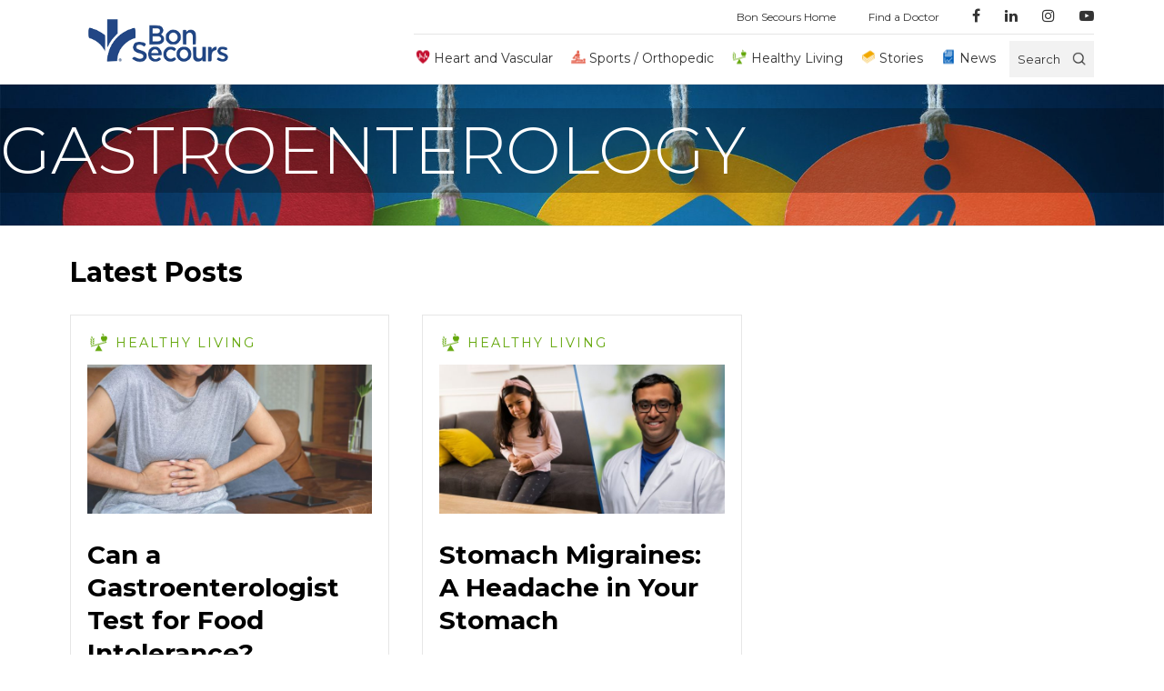

--- FILE ---
content_type: text/html; charset=UTF-8
request_url: https://blog.bonsecours.com/tag/gastroenterology/
body_size: 10047
content:

<!DOCTYPE html>
<html lang="en-US">


<head>
	<!-- Opening Head -->
<!-- Google Tag Manager -->
<script>(function(w,d,s,l,i){w[l]=w[l]||[];w[l].push({'gtm.start':
new Date().getTime(),event:'gtm.js'});var f=d.getElementsByTagName(s)[0],
j=d.createElement(s),dl=l!='dataLayer'?'&l='+l:'';j.async=true;j.src=
'https://www.googletagmanager.com/gtm.js?id='+i+dl;f.parentNode.insertBefore(j,f);
})(window,document,'script','dataLayer','GTM-WP5SX2P');</script>
<!-- End Google Tag Manager -->  <meta charset="UTF-8">
  <meta http-equiv="X-UA-Compatible" content="IE=edge">
  <meta name="viewport" content="width=device-width, initial-scale=1.0, maximum-scale=1.0, user-scalable=no">
  <title>gastroenterology Archives - Bon Secours Blog</title>
  <link rel="profile" href="http://gmpg.org/xfn/11">
  <link rel="icon" type="image/png" href="https://blog.bonsecours.com/wp-content/uploads/2019/12/favicon.png" sizes="32x32">
  <link rel="icon" type="image/png" href="https://blog.bonsecours.com/wp-content/uploads/2019/12/favicon16.png" sizes="16x16">
  <link rel="icon" type="image/x-icon" href="https://blog.bonsecours.com/wp-content/uploads/2019/11/favicon.ico">
  <link rel="preconnect" href="https://fonts.googleapis.com">
  <link rel="preconnect" href="https://fonts.gstatic.com" crossorigin>
  <link href="https://fonts.googleapis.com/css2?family=Montserrat:wght@200;300;400;500;600;700&display=swap" rel="stylesheet">

	<meta name='robots' content='noindex, follow' />
	<style>img:is([sizes="auto" i], [sizes^="auto," i]) { contain-intrinsic-size: 3000px 1500px }</style>
	
	<!-- This site is optimized with the Yoast SEO plugin v25.6 - https://yoast.com/wordpress/plugins/seo/ -->
	<meta property="og:locale" content="en_US" />
	<meta property="og:type" content="article" />
	<meta property="og:title" content="gastroenterology Archives - Bon Secours Blog" />
	<meta property="og:url" content="https://blog.bonsecours.com/tag/gastroenterology/" />
	<meta property="og:site_name" content="Bon Secours Blog" />
	<meta name="twitter:card" content="summary_large_image" />
	<meta name="twitter:site" content="@BonSecours" />
	<script type="application/ld+json" class="yoast-schema-graph">{"@context":"https://schema.org","@graph":[{"@type":"CollectionPage","@id":"https://blog.bonsecours.com/tag/gastroenterology/","url":"https://blog.bonsecours.com/tag/gastroenterology/","name":"gastroenterology Archives - Bon Secours Blog","isPartOf":{"@id":"https://blog.bonsecours.com/#website"},"primaryImageOfPage":{"@id":"https://blog.bonsecours.com/tag/gastroenterology/#primaryimage"},"image":{"@id":"https://blog.bonsecours.com/tag/gastroenterology/#primaryimage"},"thumbnailUrl":"https://blog.bonsecours.com/wp-content/uploads/2025/06/Gastroenterologist-Test-Food-Intolerance-Blog-Header.jpg","breadcrumb":{"@id":"https://blog.bonsecours.com/tag/gastroenterology/#breadcrumb"},"inLanguage":"en-US"},{"@type":"ImageObject","inLanguage":"en-US","@id":"https://blog.bonsecours.com/tag/gastroenterology/#primaryimage","url":"https://blog.bonsecours.com/wp-content/uploads/2025/06/Gastroenterologist-Test-Food-Intolerance-Blog-Header.jpg","contentUrl":"https://blog.bonsecours.com/wp-content/uploads/2025/06/Gastroenterologist-Test-Food-Intolerance-Blog-Header.jpg","width":1200,"height":628,"caption":"can a gastroenterologist test for food intolerance"},{"@type":"BreadcrumbList","@id":"https://blog.bonsecours.com/tag/gastroenterology/#breadcrumb","itemListElement":[{"@type":"ListItem","position":1,"name":"Home","item":"https://blog.bonsecours.com/"},{"@type":"ListItem","position":2,"name":"gastroenterology"}]},{"@type":"WebSite","@id":"https://blog.bonsecours.com/#website","url":"https://blog.bonsecours.com/","name":"Bon Secours Blog","description":"Bringing Good Help to Those in Need","publisher":{"@id":"https://blog.bonsecours.com/#organization"},"potentialAction":[{"@type":"SearchAction","target":{"@type":"EntryPoint","urlTemplate":"https://blog.bonsecours.com/?s={search_term_string}"},"query-input":{"@type":"PropertyValueSpecification","valueRequired":true,"valueName":"search_term_string"}}],"inLanguage":"en-US"},{"@type":"Organization","@id":"https://blog.bonsecours.com/#organization","name":"Bon Secours","url":"https://blog.bonsecours.com/","logo":{"@type":"ImageObject","inLanguage":"en-US","@id":"https://blog.bonsecours.com/#/schema/logo/image/","url":"https://blog.bonsecours.com/wp-content/uploads/2020/03/bon-secours-logo_272x97.png","contentUrl":"https://blog.bonsecours.com/wp-content/uploads/2020/03/bon-secours-logo_272x97.png","width":272,"height":97,"caption":"Bon Secours"},"image":{"@id":"https://blog.bonsecours.com/#/schema/logo/image/"},"sameAs":["https://www.facebook.com/BonSecoursHealthSystem/","https://x.com/BonSecours","https://www.linkedin.com/company/bon-secours-health-system/","https://www.youtube.com/user/BonSecoursHealth"]}]}</script>
	<!-- / Yoast SEO plugin. -->


<link rel='dns-prefetch' href='//maxcdn.bootstrapcdn.com' />
<link rel="alternate" type="application/rss+xml" title="Bon Secours Blog &raquo; gastroenterology Tag Feed" href="https://blog.bonsecours.com/tag/gastroenterology/feed/" />
<script type="text/javascript">
/* <![CDATA[ */
window._wpemojiSettings = {"baseUrl":"https:\/\/s.w.org\/images\/core\/emoji\/16.0.1\/72x72\/","ext":".png","svgUrl":"https:\/\/s.w.org\/images\/core\/emoji\/16.0.1\/svg\/","svgExt":".svg","source":{"concatemoji":"https:\/\/blog.bonsecours.com\/wp\/wp-includes\/js\/wp-emoji-release.min.js"}};
/*! This file is auto-generated */
!function(s,n){var o,i,e;function c(e){try{var t={supportTests:e,timestamp:(new Date).valueOf()};sessionStorage.setItem(o,JSON.stringify(t))}catch(e){}}function p(e,t,n){e.clearRect(0,0,e.canvas.width,e.canvas.height),e.fillText(t,0,0);var t=new Uint32Array(e.getImageData(0,0,e.canvas.width,e.canvas.height).data),a=(e.clearRect(0,0,e.canvas.width,e.canvas.height),e.fillText(n,0,0),new Uint32Array(e.getImageData(0,0,e.canvas.width,e.canvas.height).data));return t.every(function(e,t){return e===a[t]})}function u(e,t){e.clearRect(0,0,e.canvas.width,e.canvas.height),e.fillText(t,0,0);for(var n=e.getImageData(16,16,1,1),a=0;a<n.data.length;a++)if(0!==n.data[a])return!1;return!0}function f(e,t,n,a){switch(t){case"flag":return n(e,"\ud83c\udff3\ufe0f\u200d\u26a7\ufe0f","\ud83c\udff3\ufe0f\u200b\u26a7\ufe0f")?!1:!n(e,"\ud83c\udde8\ud83c\uddf6","\ud83c\udde8\u200b\ud83c\uddf6")&&!n(e,"\ud83c\udff4\udb40\udc67\udb40\udc62\udb40\udc65\udb40\udc6e\udb40\udc67\udb40\udc7f","\ud83c\udff4\u200b\udb40\udc67\u200b\udb40\udc62\u200b\udb40\udc65\u200b\udb40\udc6e\u200b\udb40\udc67\u200b\udb40\udc7f");case"emoji":return!a(e,"\ud83e\udedf")}return!1}function g(e,t,n,a){var r="undefined"!=typeof WorkerGlobalScope&&self instanceof WorkerGlobalScope?new OffscreenCanvas(300,150):s.createElement("canvas"),o=r.getContext("2d",{willReadFrequently:!0}),i=(o.textBaseline="top",o.font="600 32px Arial",{});return e.forEach(function(e){i[e]=t(o,e,n,a)}),i}function t(e){var t=s.createElement("script");t.src=e,t.defer=!0,s.head.appendChild(t)}"undefined"!=typeof Promise&&(o="wpEmojiSettingsSupports",i=["flag","emoji"],n.supports={everything:!0,everythingExceptFlag:!0},e=new Promise(function(e){s.addEventListener("DOMContentLoaded",e,{once:!0})}),new Promise(function(t){var n=function(){try{var e=JSON.parse(sessionStorage.getItem(o));if("object"==typeof e&&"number"==typeof e.timestamp&&(new Date).valueOf()<e.timestamp+604800&&"object"==typeof e.supportTests)return e.supportTests}catch(e){}return null}();if(!n){if("undefined"!=typeof Worker&&"undefined"!=typeof OffscreenCanvas&&"undefined"!=typeof URL&&URL.createObjectURL&&"undefined"!=typeof Blob)try{var e="postMessage("+g.toString()+"("+[JSON.stringify(i),f.toString(),p.toString(),u.toString()].join(",")+"));",a=new Blob([e],{type:"text/javascript"}),r=new Worker(URL.createObjectURL(a),{name:"wpTestEmojiSupports"});return void(r.onmessage=function(e){c(n=e.data),r.terminate(),t(n)})}catch(e){}c(n=g(i,f,p,u))}t(n)}).then(function(e){for(var t in e)n.supports[t]=e[t],n.supports.everything=n.supports.everything&&n.supports[t],"flag"!==t&&(n.supports.everythingExceptFlag=n.supports.everythingExceptFlag&&n.supports[t]);n.supports.everythingExceptFlag=n.supports.everythingExceptFlag&&!n.supports.flag,n.DOMReady=!1,n.readyCallback=function(){n.DOMReady=!0}}).then(function(){return e}).then(function(){var e;n.supports.everything||(n.readyCallback(),(e=n.source||{}).concatemoji?t(e.concatemoji):e.wpemoji&&e.twemoji&&(t(e.twemoji),t(e.wpemoji)))}))}((window,document),window._wpemojiSettings);
/* ]]> */
</script>
<style id='wp-emoji-styles-inline-css' type='text/css'>

	img.wp-smiley, img.emoji {
		display: inline !important;
		border: none !important;
		box-shadow: none !important;
		height: 1em !important;
		width: 1em !important;
		margin: 0 0.07em !important;
		vertical-align: -0.1em !important;
		background: none !important;
		padding: 0 !important;
	}
</style>
<link rel='stylesheet' id='wp-block-library-css' href='https://blog.bonsecours.com/wp/wp-includes/css/dist/block-library/style.min.css' type='text/css' media='all' />
<style id='classic-theme-styles-inline-css' type='text/css'>
/*! This file is auto-generated */
.wp-block-button__link{color:#fff;background-color:#32373c;border-radius:9999px;box-shadow:none;text-decoration:none;padding:calc(.667em + 2px) calc(1.333em + 2px);font-size:1.125em}.wp-block-file__button{background:#32373c;color:#fff;text-decoration:none}
</style>
<style id='global-styles-inline-css' type='text/css'>
:root{--wp--preset--aspect-ratio--square: 1;--wp--preset--aspect-ratio--4-3: 4/3;--wp--preset--aspect-ratio--3-4: 3/4;--wp--preset--aspect-ratio--3-2: 3/2;--wp--preset--aspect-ratio--2-3: 2/3;--wp--preset--aspect-ratio--16-9: 16/9;--wp--preset--aspect-ratio--9-16: 9/16;--wp--preset--color--black: #000000;--wp--preset--color--cyan-bluish-gray: #abb8c3;--wp--preset--color--white: #ffffff;--wp--preset--color--pale-pink: #f78da7;--wp--preset--color--vivid-red: #cf2e2e;--wp--preset--color--luminous-vivid-orange: #ff6900;--wp--preset--color--luminous-vivid-amber: #fcb900;--wp--preset--color--light-green-cyan: #7bdcb5;--wp--preset--color--vivid-green-cyan: #00d084;--wp--preset--color--pale-cyan-blue: #8ed1fc;--wp--preset--color--vivid-cyan-blue: #0693e3;--wp--preset--color--vivid-purple: #9b51e0;--wp--preset--gradient--vivid-cyan-blue-to-vivid-purple: linear-gradient(135deg,rgba(6,147,227,1) 0%,rgb(155,81,224) 100%);--wp--preset--gradient--light-green-cyan-to-vivid-green-cyan: linear-gradient(135deg,rgb(122,220,180) 0%,rgb(0,208,130) 100%);--wp--preset--gradient--luminous-vivid-amber-to-luminous-vivid-orange: linear-gradient(135deg,rgba(252,185,0,1) 0%,rgba(255,105,0,1) 100%);--wp--preset--gradient--luminous-vivid-orange-to-vivid-red: linear-gradient(135deg,rgba(255,105,0,1) 0%,rgb(207,46,46) 100%);--wp--preset--gradient--very-light-gray-to-cyan-bluish-gray: linear-gradient(135deg,rgb(238,238,238) 0%,rgb(169,184,195) 100%);--wp--preset--gradient--cool-to-warm-spectrum: linear-gradient(135deg,rgb(74,234,220) 0%,rgb(151,120,209) 20%,rgb(207,42,186) 40%,rgb(238,44,130) 60%,rgb(251,105,98) 80%,rgb(254,248,76) 100%);--wp--preset--gradient--blush-light-purple: linear-gradient(135deg,rgb(255,206,236) 0%,rgb(152,150,240) 100%);--wp--preset--gradient--blush-bordeaux: linear-gradient(135deg,rgb(254,205,165) 0%,rgb(254,45,45) 50%,rgb(107,0,62) 100%);--wp--preset--gradient--luminous-dusk: linear-gradient(135deg,rgb(255,203,112) 0%,rgb(199,81,192) 50%,rgb(65,88,208) 100%);--wp--preset--gradient--pale-ocean: linear-gradient(135deg,rgb(255,245,203) 0%,rgb(182,227,212) 50%,rgb(51,167,181) 100%);--wp--preset--gradient--electric-grass: linear-gradient(135deg,rgb(202,248,128) 0%,rgb(113,206,126) 100%);--wp--preset--gradient--midnight: linear-gradient(135deg,rgb(2,3,129) 0%,rgb(40,116,252) 100%);--wp--preset--font-size--small: 13px;--wp--preset--font-size--medium: 20px;--wp--preset--font-size--large: 36px;--wp--preset--font-size--x-large: 42px;--wp--preset--spacing--20: 0.44rem;--wp--preset--spacing--30: 0.67rem;--wp--preset--spacing--40: 1rem;--wp--preset--spacing--50: 1.5rem;--wp--preset--spacing--60: 2.25rem;--wp--preset--spacing--70: 3.38rem;--wp--preset--spacing--80: 5.06rem;--wp--preset--shadow--natural: 6px 6px 9px rgba(0, 0, 0, 0.2);--wp--preset--shadow--deep: 12px 12px 50px rgba(0, 0, 0, 0.4);--wp--preset--shadow--sharp: 6px 6px 0px rgba(0, 0, 0, 0.2);--wp--preset--shadow--outlined: 6px 6px 0px -3px rgba(255, 255, 255, 1), 6px 6px rgba(0, 0, 0, 1);--wp--preset--shadow--crisp: 6px 6px 0px rgba(0, 0, 0, 1);}:where(.is-layout-flex){gap: 0.5em;}:where(.is-layout-grid){gap: 0.5em;}body .is-layout-flex{display: flex;}.is-layout-flex{flex-wrap: wrap;align-items: center;}.is-layout-flex > :is(*, div){margin: 0;}body .is-layout-grid{display: grid;}.is-layout-grid > :is(*, div){margin: 0;}:where(.wp-block-columns.is-layout-flex){gap: 2em;}:where(.wp-block-columns.is-layout-grid){gap: 2em;}:where(.wp-block-post-template.is-layout-flex){gap: 1.25em;}:where(.wp-block-post-template.is-layout-grid){gap: 1.25em;}.has-black-color{color: var(--wp--preset--color--black) !important;}.has-cyan-bluish-gray-color{color: var(--wp--preset--color--cyan-bluish-gray) !important;}.has-white-color{color: var(--wp--preset--color--white) !important;}.has-pale-pink-color{color: var(--wp--preset--color--pale-pink) !important;}.has-vivid-red-color{color: var(--wp--preset--color--vivid-red) !important;}.has-luminous-vivid-orange-color{color: var(--wp--preset--color--luminous-vivid-orange) !important;}.has-luminous-vivid-amber-color{color: var(--wp--preset--color--luminous-vivid-amber) !important;}.has-light-green-cyan-color{color: var(--wp--preset--color--light-green-cyan) !important;}.has-vivid-green-cyan-color{color: var(--wp--preset--color--vivid-green-cyan) !important;}.has-pale-cyan-blue-color{color: var(--wp--preset--color--pale-cyan-blue) !important;}.has-vivid-cyan-blue-color{color: var(--wp--preset--color--vivid-cyan-blue) !important;}.has-vivid-purple-color{color: var(--wp--preset--color--vivid-purple) !important;}.has-black-background-color{background-color: var(--wp--preset--color--black) !important;}.has-cyan-bluish-gray-background-color{background-color: var(--wp--preset--color--cyan-bluish-gray) !important;}.has-white-background-color{background-color: var(--wp--preset--color--white) !important;}.has-pale-pink-background-color{background-color: var(--wp--preset--color--pale-pink) !important;}.has-vivid-red-background-color{background-color: var(--wp--preset--color--vivid-red) !important;}.has-luminous-vivid-orange-background-color{background-color: var(--wp--preset--color--luminous-vivid-orange) !important;}.has-luminous-vivid-amber-background-color{background-color: var(--wp--preset--color--luminous-vivid-amber) !important;}.has-light-green-cyan-background-color{background-color: var(--wp--preset--color--light-green-cyan) !important;}.has-vivid-green-cyan-background-color{background-color: var(--wp--preset--color--vivid-green-cyan) !important;}.has-pale-cyan-blue-background-color{background-color: var(--wp--preset--color--pale-cyan-blue) !important;}.has-vivid-cyan-blue-background-color{background-color: var(--wp--preset--color--vivid-cyan-blue) !important;}.has-vivid-purple-background-color{background-color: var(--wp--preset--color--vivid-purple) !important;}.has-black-border-color{border-color: var(--wp--preset--color--black) !important;}.has-cyan-bluish-gray-border-color{border-color: var(--wp--preset--color--cyan-bluish-gray) !important;}.has-white-border-color{border-color: var(--wp--preset--color--white) !important;}.has-pale-pink-border-color{border-color: var(--wp--preset--color--pale-pink) !important;}.has-vivid-red-border-color{border-color: var(--wp--preset--color--vivid-red) !important;}.has-luminous-vivid-orange-border-color{border-color: var(--wp--preset--color--luminous-vivid-orange) !important;}.has-luminous-vivid-amber-border-color{border-color: var(--wp--preset--color--luminous-vivid-amber) !important;}.has-light-green-cyan-border-color{border-color: var(--wp--preset--color--light-green-cyan) !important;}.has-vivid-green-cyan-border-color{border-color: var(--wp--preset--color--vivid-green-cyan) !important;}.has-pale-cyan-blue-border-color{border-color: var(--wp--preset--color--pale-cyan-blue) !important;}.has-vivid-cyan-blue-border-color{border-color: var(--wp--preset--color--vivid-cyan-blue) !important;}.has-vivid-purple-border-color{border-color: var(--wp--preset--color--vivid-purple) !important;}.has-vivid-cyan-blue-to-vivid-purple-gradient-background{background: var(--wp--preset--gradient--vivid-cyan-blue-to-vivid-purple) !important;}.has-light-green-cyan-to-vivid-green-cyan-gradient-background{background: var(--wp--preset--gradient--light-green-cyan-to-vivid-green-cyan) !important;}.has-luminous-vivid-amber-to-luminous-vivid-orange-gradient-background{background: var(--wp--preset--gradient--luminous-vivid-amber-to-luminous-vivid-orange) !important;}.has-luminous-vivid-orange-to-vivid-red-gradient-background{background: var(--wp--preset--gradient--luminous-vivid-orange-to-vivid-red) !important;}.has-very-light-gray-to-cyan-bluish-gray-gradient-background{background: var(--wp--preset--gradient--very-light-gray-to-cyan-bluish-gray) !important;}.has-cool-to-warm-spectrum-gradient-background{background: var(--wp--preset--gradient--cool-to-warm-spectrum) !important;}.has-blush-light-purple-gradient-background{background: var(--wp--preset--gradient--blush-light-purple) !important;}.has-blush-bordeaux-gradient-background{background: var(--wp--preset--gradient--blush-bordeaux) !important;}.has-luminous-dusk-gradient-background{background: var(--wp--preset--gradient--luminous-dusk) !important;}.has-pale-ocean-gradient-background{background: var(--wp--preset--gradient--pale-ocean) !important;}.has-electric-grass-gradient-background{background: var(--wp--preset--gradient--electric-grass) !important;}.has-midnight-gradient-background{background: var(--wp--preset--gradient--midnight) !important;}.has-small-font-size{font-size: var(--wp--preset--font-size--small) !important;}.has-medium-font-size{font-size: var(--wp--preset--font-size--medium) !important;}.has-large-font-size{font-size: var(--wp--preset--font-size--large) !important;}.has-x-large-font-size{font-size: var(--wp--preset--font-size--x-large) !important;}
:where(.wp-block-post-template.is-layout-flex){gap: 1.25em;}:where(.wp-block-post-template.is-layout-grid){gap: 1.25em;}
:where(.wp-block-columns.is-layout-flex){gap: 2em;}:where(.wp-block-columns.is-layout-grid){gap: 2em;}
:root :where(.wp-block-pullquote){font-size: 1.5em;line-height: 1.6;}
</style>
<link rel='stylesheet' id='app-css' href='https://blog.bonsecours.com/wp-content/themes/mercy/assets/css/main-bs.min.css?v=76896790&#038;ver=6.8.2' type='text/css' media='all' />
<link rel='stylesheet' id='owl-carousel-css' href='https://blog.bonsecours.com/wp-content/themes/mercy/assets/css/owl.carousel.min.css' type='text/css' media='all' />
<link rel='stylesheet' id='owl-theme-css' href='https://blog.bonsecours.com/wp-content/themes/mercy/assets/css/owl.theme.default.min.css' type='text/css' media='all' />
<link rel='stylesheet' id='pattern-scaffolding-css' href='https://blog.bonsecours.com/wp-content/themes/mercy/assets/css/pattern-scaffolding.css' type='text/css' media='all' />
<link rel='stylesheet' id='font-awesome-css' href='//maxcdn.bootstrapcdn.com/font-awesome/4.7.0/css/font-awesome.min.css' type='text/css' media='all' />
<link rel='stylesheet' id='theme-style-css' href='https://blog.bonsecours.com/wp-content/themes/mercy/style.css' type='text/css' media='all' />
<script type="text/javascript" src="https://blog.bonsecours.com/wp/wp-includes/js/jquery/jquery.min.js" id="jquery-core-js"></script>
<script type="text/javascript" src="https://blog.bonsecours.com/wp/wp-includes/js/jquery/jquery-migrate.min.js" id="jquery-migrate-js"></script>
<script type="text/javascript" src="https://blog.bonsecours.com/wp-content/themes/mercy/assets/js/rellax.js" id="rellax-js"></script>
<script type="text/javascript" src="https://blog.bonsecours.com/wp-content/themes/mercy/assets/js/owl.carousel.min.js" id="owl-js"></script>
<script type="text/javascript" src="https://blog.bonsecours.com/wp-content/themes/mercy/assets/js/basicScroll.min.js" id="basicScroll-js"></script>
<script type="text/javascript" src="https://blog.bonsecours.com/wp-content/themes/mercy/assets/js/nav.js" id="nav-js"></script>
<script type="text/javascript" src="https://blog.bonsecours.com/wp-content/themes/mercy/assets/js/main.js?v=57489230&amp;ver=6.8.2" id="main-js"></script>
<link rel="https://api.w.org/" href="https://blog.bonsecours.com/wp-json/" /><link rel="alternate" title="JSON" type="application/json" href="https://blog.bonsecours.com/wp-json/wp/v2/tags/686" /><link rel="EditURI" type="application/rsd+xml" title="RSD" href="https://blog.bonsecours.com/wp/xmlrpc.php?rsd" />
<meta name="generator" content="WordPress 6.8.2" />
<meta name="generator" content="Redux 4.5.7" />	<script type="text/javascript">
	var ajaxurl = 'https://blog.bonsecours.com/wp/wp-admin/admin-ajax.php';
	var themeurl = 'https://blog.bonsecours.com/wp-content/themes/mercy';
	var siteurl = 'https://blog.bonsecours.com/wp';
	var current_page_url = 'https://blog.bonsecours.com/tag/gastroenterology';
	var current_pagination_num = '1';
	var search_val = ''
	</script>
	<!-- Closing Head --></head>
	<body id="__bs_script__" class="archive tag tag-gastroenterology tag-686 wp-theme-mercy nav-is-fixed bon-secours">
<!-- Opening Body -->
<!-- Google Tag Manager (noscript) -->
<noscript><iframe src="https://www.googletagmanager.com/ns.html?id=GTM-WP5SX2P"
height="0" width="0" style="display:none;visibility:hidden"></iframe></noscript>
<!-- End Google Tag Manager (noscript) -->
<header class="header">
	<div class='nav-container through-tablet'>
		<a class="knot" href="https://blog.bonsecours.com/">
							<img src="https://blog.bonsecours.com/wp-content/uploads/2019/12/favicon.png" alt="" />
			  	</a>
		<nav>
			<ul class="ul-reset">
				<li class='droppable' id='droppable'>
					<p class='menu-button'><i class="fa fa-bars" aria-hidden="true"></i></p>
					<div class='mega-menu'>
						<div class="container cf">
							<div class='list-wrap'>
															<ul class="ul-reset">
																			<li><a class="cat-heart" href="https://blog.bonsecours.com/category/heart/">Heart and Vascular</a></li>
																			<li><a class="cat-sports" href="https://blog.bonsecours.com/category/sports/">Sports / Orthopedic</a></li>
																			<li><a class="cat-healthy" href="https://blog.bonsecours.com/category/healthy/">Healthy Living</a></li>
																			<li><a class="cat-stories" href="https://blog.bonsecours.com/category/stories/">Stories</a></li>
																			<li><a class="cat-news" href="https://blog.bonsecours.com/category/news/">News</a></li>
																	</ul>
														</div>
							<div class='list-wrap push-over'>
								<hr>
								<ul id="menu-quick-links" class="ul-reset"><li id="menu-item-64" class="menu-item menu-item-type-custom menu-item-object-custom menu-item-64"><a href="https://www.bonsecours.com">Bon Secours Home</a></li>
<li id="menu-item-66" class="menu-item menu-item-type-custom menu-item-object-custom menu-item-66"><a href="https://www.bonsecours.com/find-a-doctor">Find a Doctor</a></li>
</ul>								<hr class="_mtm">
								<div class="social">
								<ul>
																	<li><a href="https://www.facebook.com/BonSecoursHealthSystem/" target="_blank"><i class="fa fa-facebook" aria-hidden="true"></i></a></li>
																																	<li><a href="https://www.linkedin.com/company/bon-secours-health-system/about/" target="_blank"><i class="fa fa-linkedin" aria-hidden="true"></i></a></li>
																									<li><a href="https://www.instagram.com/bonsecours/" target="_blank"><i class="fa fa-instagram" aria-hidden="true"></i></a></li>
																									<li><a href="https://www.youtube.com/user/BonSecoursHealth" target="_blank"><i class="fa fa-youtube-play" aria-hidden="true"></i></a></li>
																</ul>
								</div>
								
							</div>
						</div>
					</div>
				</li>
			</ul>
		</nav>
		<a class='logo' href="https://blog.bonsecours.com/">
							<img src="https://blog.bonsecours.com/wp-content/uploads/2019/09/bs-logo.png" alt="Bon Secours Logo" />
					</a>
		<div class='search-wrap'>
			<form accept-charset="utf-8" role="search" method="get" id="searchform" action="https://blog.bonsecours.com/" >
				<input id='search' type="search" placeholder="Enter a search term" value="" name="s" /><i class="fa fa-search" aria-hidden="true"></i>
			</form>
		</div>
	</div>
	<div class="desktop">
		<div class="container">
			<nav grid="row wrap" class="desktop">
				<div column="12" class="sub">
												<ul id="menu-quick-links-1" class="ul-reset"><li class="menu-item menu-item-type-custom menu-item-object-custom menu-item-64"><a href="https://www.bonsecours.com">Bon Secours Home</a></li>
<li class="menu-item menu-item-type-custom menu-item-object-custom menu-item-66"><a href="https://www.bonsecours.com/find-a-doctor">Find a Doctor</a></li>
</ul>					<ul>
											<li><a href="https://www.facebook.com/BonSecoursHealthSystem/" target="_blank"><i class="fa fa-facebook" aria-hidden="true"></i></a></li>
																					<li><a href="https://www.linkedin.com/company/bon-secours-health-system/about/" target="_blank"><i class="fa fa-linkedin" aria-hidden="true"></i></a></li>
																<li><a href="https://www.instagram.com/bonsecours/" target="_blank"><i class="fa fa-instagram" aria-hidden="true"></i></a></li>
																<li><a href="https://www.youtube.com/user/BonSecoursHealth" target="_blank"><i class="fa fa-youtube-play" aria-hidden="true"></i></a></li>
										</ul>
				</div>
			</nav>
		</div>
	</div>
</header>
<header class="header desktop sticky">
<div class="desktop">
		<div class="container">
			<nav grid="row wrap" class="desktop">
				<div column="12" class="prime">
					<a class='logo' href="https://blog.bonsecours.com/">
													<img src="https://blog.bonsecours.com/wp-content/uploads/2019/09/bs-logo.png" alt="Bon Secours Logo" />
											</a>
					<ul class="main">
											<li><a class="cat-heart" href="https://blog.bonsecours.com/category/heart/">Heart and Vascular</a></li>
											<li><a class="cat-sports" href="https://blog.bonsecours.com/category/sports/">Sports / Orthopedic</a></li>
											<li><a class="cat-healthy" href="https://blog.bonsecours.com/category/healthy/">Healthy Living</a></li>
											<li><a class="cat-stories" href="https://blog.bonsecours.com/category/stories/">Stories</a></li>
											<li><a class="cat-news" href="https://blog.bonsecours.com/category/news/">News</a></li>
										</ul>
					<div class='search-wrap'>
						<form accept-charset="utf-8" role="search" method="get" id="searchform" action="https://blog.bonsecours.com/" >
							<input id='search' type="search" placeholder="Enter a search term" value="" name="s" /><i class="fa fa-search" aria-hidden="true"><p class='search-button'>Search</p></i>
						</form>
					</div>
				</div>
			</nav>
		</div>
	</div>
</header>
<div class="page-cont-wrap">

<div class="bg-cover category-hero hero-space gastroenterology">
		<div class="aside">
		<div class="container pad-me">
			<div class='flex-special'>
				<h3 class="cat-gastroenterology">gastroenterology</h3>
							</div>
		</div>
	</div>
</div>
<div class='container pad-me'>
	<div grid='row wrap'>
		<div column="12">
				<h2 class="_mbs">Latest Posts</h2>
		</div>
		<div column="xs-12 s-12 m-12 l-8">
							<div class='posts latest-posts'>
					<div class='card-group single-wides'>
						<div class="pagination-post-list" grid="row wrap">
															<div column='xs-12 s-12 m-6'>
	<div class='card-box hoverable'>
					<a href="https://blog.bonsecours.com/category/healthy/ ">
				<p class="category healthy">Healthy Living</p>
			</a>
				
		<a class="button-trigger" href="https://blog.bonsecours.com/healthy/can-gastroenterologist-test-food-intolerance/">
							<img width="720" height="380" src="https://blog.bonsecours.com/wp-content/uploads/2025/06/Gastroenterologist-Test-Food-Intolerance-Blog-Header-720x380.jpg" class="image img-singleWide wp-post-image" alt="can a gastroenterologist test for food intolerance" decoding="async" fetchpriority="high" srcset="https://blog.bonsecours.com/wp-content/uploads/2025/06/Gastroenterologist-Test-Food-Intolerance-Blog-Header-720x380.jpg 720w, https://blog.bonsecours.com/wp-content/uploads/2025/06/Gastroenterologist-Test-Food-Intolerance-Blog-Header-300x157.jpg 300w" sizes="(max-width: 720px) 100vw, 720px" />						<div class="card-content">
				<div class="card-content-link-wrapper" >
					<h3 class="title ellipsis ">Can a Gastroenterologist Test for Food Intolerance?</h3>
					<div class='flex-wrapper'>
						<p class="content ellipsis multiline">Digestive issues can be confusing and frustrating, especially when symptoms pop up after you eat certain foods. You may wonder whether you’re...</p>
					</div>
				</div>
				<div class='card-foot'>
					<button class='button -bordered healthy' href="https://blog.bonsecours.com/healthy/can-gastroenterologist-test-food-intolerance/">Read More</button>
				</div>
			</div>
		</a>
	</div>
</div>															<div column='xs-12 s-12 m-6'>
	<div class='card-box hoverable'>
					<a href="https://blog.bonsecours.com/category/healthy/ ">
				<p class="category healthy">Healthy Living</p>
			</a>
				
		<a class="button-trigger" href="https://blog.bonsecours.com/healthy/stomach-migraines/">
							<img width="720" height="380" src="https://blog.bonsecours.com/wp-content/uploads/2025/06/Stomach-Migraines-Blog-Header-720x380.jpg" class="image img-singleWide wp-post-image" alt="stomach migraines, bon secours greenville" decoding="async" srcset="https://blog.bonsecours.com/wp-content/uploads/2025/06/Stomach-Migraines-Blog-Header-720x380.jpg 720w, https://blog.bonsecours.com/wp-content/uploads/2025/06/Stomach-Migraines-Blog-Header-300x157.jpg 300w" sizes="(max-width: 720px) 100vw, 720px" />						<div class="card-content">
				<div class="card-content-link-wrapper" >
					<h3 class="title ellipsis ">Stomach Migraines: A Headache in Your Stomach</h3>
					<div class='flex-wrapper'>
						<p class="content ellipsis multiline">When most people hear the word “migraine,” they picture a pounding headache, sensitivity to light and the need to lie down in...</p>
					</div>
				</div>
				<div class='card-foot'>
					<button class='button -bordered healthy' href="https://blog.bonsecours.com/healthy/stomach-migraines/">Read More</button>
				</div>
			</div>
		</a>
	</div>
</div>															<div column='xs-12 s-12 m-6'>
	<div class='card-box hoverable'>
					<a href="https://blog.bonsecours.com/category/healthy/ ">
				<p class="category healthy">Healthy Living</p>
			</a>
				
		<a class="button-trigger" href="https://blog.bonsecours.com/healthy/fiber-supplement-digestion/">
							<img width="720" height="380" src="https://blog.bonsecours.com/wp-content/uploads/2025/06/Fiber-Supplement-Blog-Header-720x380.jpg" class="image img-singleWide wp-post-image" alt="fiber supplement" decoding="async" srcset="https://blog.bonsecours.com/wp-content/uploads/2025/06/Fiber-Supplement-Blog-Header-720x380.jpg 720w, https://blog.bonsecours.com/wp-content/uploads/2025/06/Fiber-Supplement-Blog-Header-300x157.jpg 300w" sizes="(max-width: 720px) 100vw, 720px" />						<div class="card-content">
				<div class="card-content-link-wrapper" >
					<h3 class="title ellipsis ">Will a Fiber Supplement Improve Digestion?</h3>
					<div class='flex-wrapper'>
						<p class="content ellipsis multiline">Digestive health is a cornerstone of your overall wellness. A well-functioning gastrointestinal tract supports nutrient absorption, regulates immune responses and helps eliminate...</p>
					</div>
				</div>
				<div class='card-foot'>
					<button class='button -bordered healthy' href="https://blog.bonsecours.com/healthy/fiber-supplement-digestion/">Read More</button>
				</div>
			</div>
		</a>
	</div>
</div>															<div column='xs-12 s-12 m-6'>
	<div class='card-box hoverable'>
					<a href="https://blog.bonsecours.com/category/healthy/ ">
				<p class="category healthy">Healthy Living</p>
			</a>
				
		<a class="button-trigger" href="https://blog.bonsecours.com/healthy/foods-that-are-digested-quickly/">
							<img width="720" height="380" src="https://blog.bonsecours.com/wp-content/uploads/2025/06/Foods-That-Are-Digested-Quickly-Blog-Header-720x380.jpg" class="image img-singleWide wp-post-image" alt="foods that are digested quickly" decoding="async" loading="lazy" srcset="https://blog.bonsecours.com/wp-content/uploads/2025/06/Foods-That-Are-Digested-Quickly-Blog-Header-720x380.jpg 720w, https://blog.bonsecours.com/wp-content/uploads/2025/06/Foods-That-Are-Digested-Quickly-Blog-Header-300x157.jpg 300w" sizes="auto, (max-width: 720px) 100vw, 720px" />						<div class="card-content">
				<div class="card-content-link-wrapper" >
					<h3 class="title ellipsis ">Who Should Eat Foods That Are Digested Quickly?</h3>
					<div class='flex-wrapper'>
						<p class="content ellipsis multiline">The human digestive system is pretty complex and sensitive. For some people, certain foods can be more challenging than nourishing. For anyone...</p>
					</div>
				</div>
				<div class='card-foot'>
					<button class='button -bordered healthy' href="https://blog.bonsecours.com/healthy/foods-that-are-digested-quickly/">Read More</button>
				</div>
			</div>
		</a>
	</div>
</div>															<div column='xs-12 s-12 m-6'>
	<div class='card-box hoverable'>
					<a href="https://blog.bonsecours.com/category/healthy/ ">
				<p class="category healthy">Healthy Living</p>
			</a>
				
		<a class="button-trigger" href="https://blog.bonsecours.com/healthy/gerd-friendly-holiday-foods/">
							<img width="720" height="380" src="https://blog.bonsecours.com/wp-content/uploads/2023/11/Navigating-Holiday-Meals-with-GERD-720x380.jpg" class="image img-singleWide wp-post-image" alt="" decoding="async" loading="lazy" srcset="https://blog.bonsecours.com/wp-content/uploads/2023/11/Navigating-Holiday-Meals-with-GERD-720x380.jpg 720w, https://blog.bonsecours.com/wp-content/uploads/2023/11/Navigating-Holiday-Meals-with-GERD-300x157.jpg 300w" sizes="auto, (max-width: 720px) 100vw, 720px" />						<div class="card-content">
				<div class="card-content-link-wrapper" >
					<h3 class="title ellipsis ">GERD-Friendly Holiday Foods with Dr. Oza</h3>
					<div class='flex-wrapper'>
						<p class="content ellipsis multiline">Learn more about GERD-friendly holiday foods! The holiday season brings with it plenty of fun traditions: decorating, gift buying and perhaps the...</p>
					</div>
				</div>
				<div class='card-foot'>
					<button class='button -bordered healthy' href="https://blog.bonsecours.com/healthy/gerd-friendly-holiday-foods/">Read More</button>
				</div>
			</div>
		</a>
	</div>
</div>															<div column='xs-12 s-12 m-6'>
	<div class='card-box hoverable'>
					<a href="https://blog.bonsecours.com/category/healthy/ ">
				<p class="category healthy">Healthy Living</p>
			</a>
				
		<a class="button-trigger" href="https://blog.bonsecours.com/healthy/pancreatic-cancer-risk-factors-symptoms/">
							<img width="720" height="380" src="https://blog.bonsecours.com/wp-content/uploads/2023/11/Pancreatic-Cancer-Awareness-720x380.jpg" class="image img-singleWide wp-post-image" alt="" decoding="async" loading="lazy" srcset="https://blog.bonsecours.com/wp-content/uploads/2023/11/Pancreatic-Cancer-Awareness-720x380.jpg 720w, https://blog.bonsecours.com/wp-content/uploads/2023/11/Pancreatic-Cancer-Awareness-300x157.jpg 300w" sizes="auto, (max-width: 720px) 100vw, 720px" />						<div class="card-content">
				<div class="card-content-link-wrapper" >
					<h3 class="title ellipsis ">Dr. Sage Breaks Down What to Know About Pancreatic Cancer</h3>
					<div class='flex-wrapper'>
						<p class="content ellipsis multiline">“Pancreatic cancer is a rarer cancer, to the point that you may only see a patient with pancreatic cancer a few times...</p>
					</div>
				</div>
				<div class='card-foot'>
					<button class='button -bordered healthy' href="https://blog.bonsecours.com/healthy/pancreatic-cancer-risk-factors-symptoms/">Read More</button>
				</div>
			</div>
		</a>
	</div>
</div>															<div column='xs-12 s-12 m-6'>
	<div class='card-box hoverable'>
					<a href="https://blog.bonsecours.com/category/healthy/ ">
				<p class="category healthy">Healthy Living</p>
			</a>
				
		<a class="button-trigger" href="https://blog.bonsecours.com/healthy/how-stress-affects-digestive-system/">
							<img width="720" height="380" src="https://blog.bonsecours.com/wp-content/uploads/2023/02/Digestive-System-720x380.jpg" class="image img-singleWide wp-post-image" alt="" decoding="async" loading="lazy" />						<div class="card-content">
				<div class="card-content-link-wrapper" >
					<h3 class="title ellipsis ">How Stress Affects Your Digestive System</h3>
					<div class='flex-wrapper'>
						<p class="content ellipsis multiline">Digestive problems affect millions of Americans every year and have been increasing over the last few years. There are many factors that...</p>
					</div>
				</div>
				<div class='card-foot'>
					<button class='button -bordered healthy' href="https://blog.bonsecours.com/healthy/how-stress-affects-digestive-system/">Read More</button>
				</div>
			</div>
		</a>
	</div>
</div>															<div column='xs-12 s-12 m-6'>
	<div class='card-box hoverable'>
					<a href="https://blog.bonsecours.com/category/healthy/ ">
				<p class="category healthy">Healthy Living</p>
			</a>
				
		<a class="button-trigger" href="https://blog.bonsecours.com/healthy/irritable-bowel-syndrome-definition-causes-treatment/">
							<img width="720" height="380" src="https://blog.bonsecours.com/wp-content/uploads/2022/10/All-about-IBS_1200x628-720x380.jpg" class="image img-singleWide wp-post-image" alt="Sanjana Iddyadinesh, bon secours greenville, is ibs curable" decoding="async" loading="lazy" srcset="https://blog.bonsecours.com/wp-content/uploads/2022/10/All-about-IBS_1200x628-720x380.jpg 720w, https://blog.bonsecours.com/wp-content/uploads/2022/10/All-about-IBS_1200x628-300x157.jpg 300w" sizes="auto, (max-width: 720px) 100vw, 720px" />						<div class="card-content">
				<div class="card-content-link-wrapper" >
					<h3 class="title ellipsis ">Is IBS Curable? What to Know About Irritable Bowel Syndrome</h3>
					<div class='flex-wrapper'>
						<p class="content ellipsis multiline">Symptoms of irritable bowel syndrome can be disruptive, uncomfortable and painful. If you have IBS, your doctor can recommend treatment options that...</p>
					</div>
				</div>
				<div class='card-foot'>
					<button class='button -bordered healthy' href="https://blog.bonsecours.com/healthy/irritable-bowel-syndrome-definition-causes-treatment/">Read More</button>
				</div>
			</div>
		</a>
	</div>
</div>															<div column='xs-12 s-12 m-6'>
	<div class='card-box hoverable'>
					<a href="https://blog.bonsecours.com/category/healthy/ ">
				<p class="category healthy">Healthy Living</p>
			</a>
				
		<a class="button-trigger" href="https://blog.bonsecours.com/healthy/heartburn-causes-symptoms/">
							<img width="720" height="380" src="https://blog.bonsecours.com/wp-content/uploads/2022/09/Heartburn_1200x628-720x380.jpg" class="image img-singleWide wp-post-image" alt="What Does Heartburn Feel Like?" decoding="async" loading="lazy" srcset="https://blog.bonsecours.com/wp-content/uploads/2022/09/Heartburn_1200x628-720x380.jpg 720w, https://blog.bonsecours.com/wp-content/uploads/2022/09/Heartburn_1200x628-300x157.jpg 300w" sizes="auto, (max-width: 720px) 100vw, 720px" />						<div class="card-content">
				<div class="card-content-link-wrapper" >
					<h3 class="title ellipsis ">What Does Heartburn Feel Like?</h3>
					<div class='flex-wrapper'>
						<p class="content ellipsis multiline">Even though it is called heartburn, did you know that it actually has nothing to do with your heart? And what does...</p>
					</div>
				</div>
				<div class='card-foot'>
					<button class='button -bordered healthy' href="https://blog.bonsecours.com/healthy/heartburn-causes-symptoms/">Read More</button>
				</div>
			</div>
		</a>
	</div>
</div>													</div>
					</div>
									</div>
					</div>
		<div column="xs-12 s-12 m-12 l-4" class="sidebar">
			<aside class='sidebar' grid='row wrap'>
      <div column="xs-12 s-12 m-6 l-12" class="cta-widget-link widget-wrapper">
      </div>
      <div column="xs-12 s-12 m-6 l-12" class="cta-widget-link widget-wrapper">
      </div>
</aside>
		</div>
	</div>
</div>


		<footer class="_ptm">
		<div class="container pad-me" >
			<div grid='row wrap'>
					<div column='xs-12 s-12 m-6 l-3 xl-3' class="top-col">
						<a class='logo' href="https://blog.bonsecours.com/">
																						<img src="https://blog.bonsecours.com/wp-content/uploads/2019/09/BS_Logo_White-e1568656045794.png" alt="Bon Secours Logo White" />
													</a>
													<p class='copyright'>&#169; 2026 Bon Secours, All Rights Reserved</p>
											</div>
					<div column="xs-12 s-12 m-12 l-6 xl-6">
						<ul id="menu-footer-menu" class="footer-links"><li id="menu-item-535" class="menu-item menu-item-type-custom menu-item-object-custom menu-item-535"><a href="https://bonsecours.com/about-us/contact-us">Contact Us</a></li>
<li id="menu-item-536" class="menu-item menu-item-type-custom menu-item-object-custom menu-item-536"><a href="https://bonsecours.com/patient-resources/website-privacy-policy">Privacy Practices</a></li>
<li id="menu-item-562" class="menu-item menu-item-type-post_type menu-item-object-page menu-item-562"><a href="https://blog.bonsecours.com/terms-of-use/">Terms of Use</a></li>
</ul>					</div>
					<div column='xs-12 s-12 m-6 l-3 xl-3' class="foot-social">
											<ul class='social'>
															<li><a href="https://www.facebook.com/BonSecoursHealthSystem/" target="_blank"><i class="fa fa-facebook" aria-hidden="true"></i></a></li>
																													<li><a href="https://www.linkedin.com/company/bon-secours-health-system/about/" target="_blank"><i class="fa fa-linkedin" aria-hidden="true"></i></a></li>
																						<li><a href="https://www.instagram.com/bonsecours/" target="_blank"><i class="fa fa-instagram" aria-hidden="true"></i></a></li>
																						<li><a href="https://www.youtube.com/user/BonSecoursHealth" target="_blank"><i class="fa fa-youtube-play" aria-hidden="true"></i></a></li>
													</ul>
										</div>
			</div>
		</div>
							<div class="wave" style="height: 163px;"></div>
			</footer>
	</div>
	<div id="overlay"></div>
	<script type="speculationrules">
{"prefetch":[{"source":"document","where":{"and":[{"href_matches":"\/*"},{"not":{"href_matches":["\/wp\/wp-*.php","\/wp\/wp-admin\/*","\/wp-content\/uploads\/*","\/wp-content\/*","\/wp-content\/plugins\/*","\/wp-content\/themes\/mercy\/*","\/*\\?(.+)"]}},{"not":{"selector_matches":"a[rel~=\"nofollow\"]"}},{"not":{"selector_matches":".no-prefetch, .no-prefetch a"}}]},"eagerness":"conservative"}]}
</script>
	<style>
					body .post-head .category.healthy, 
			body .card-box .category.healthy, 
			body .hero-space .aside h2.healthy, 
			body .hero-space .aside h3.cat-healthy { background: white; color: #64a70b; }
			body .card-box a.button.healthy { border-color: #64a70b; color: #64a70b; background: #fff; }
			body .card-box button.button.healthy { border-color: #64a70b; color: #64a70b; background: #fff; }
			body .card-box:hover a.button.healthy { background-color: #64a70b; border-color: #64a70b; color: #fff; }
			body .card-box .button-trigger:hover button.button.healthy { background-color: #64a70b; border-color: #64a70b; color: #fff; }
			body .mega-menu a.cat-healthy:after { background-color: #64a70b; }
			body .header .desktop a.cat-healthy:hover { color: #64a70b; }
			body .header .desktop a.cat-healthy:after { background-color: #64a70b; }
			body .hero-space .aside h2.cat-healthy:before, 
			body .hero-space .aside h3.cat-healthy:before { background-color: transparent; }
			.hero-space .aside h2.cat-healthy:after, 
			.hero-space .aside h3.cat-healthy:after { content: ""; background-color: #64a70b; }
							body .mega-menu a.cat-healthy:before { content: ""; background-image: url(https://blog.bonsecours.com/wp-content/uploads/2018/07/icon-color-nutrition.svg); }
			body .header .desktop a.cat-healthy:before { content: ""; background-image: url(https://blog.bonsecours.com/wp-content/uploads/2018/07/icon-color-nutrition.svg); }
			body .card-box .category.healthy:before { content: ""; background-image: url(https://blog.bonsecours.com/wp-content/uploads/2018/07/icon-color-nutrition.svg); }
			body .post-head .category.healthy:before { content: ""; background-image: url(https://blog.bonsecours.com/wp-content/uploads/2018/07/icon-color-nutrition.svg); }
								body .hero-space .aside h2.cat-healthy:before, 
			body .hero-space .aside h3.cat-healthy:before { content: ""; background-image: url(https://blog.bonsecours.com/wp-content/uploads/2018/07/icon-color-nutrition.svg); }
		
	
					body .post-head .category.heart, 
			body .card-box .category.heart, 
			body .hero-space .aside h2.heart, 
			body .hero-space .aside h3.cat-heart { background: white; color: #c30e2e; }
			body .card-box a.button.heart { border-color: #c30e2e; color: #c30e2e; background: #fff; }
			body .card-box button.button.heart { border-color: #c30e2e; color: #c30e2e; background: #fff; }
			body .card-box:hover a.button.heart { background-color: #c30e2e; border-color: #c30e2e; color: #fff; }
			body .card-box .button-trigger:hover button.button.heart { background-color: #c30e2e; border-color: #c30e2e; color: #fff; }
			body .mega-menu a.cat-heart:after { background-color: #c30e2e; }
			body .header .desktop a.cat-heart:hover { color: #c30e2e; }
			body .header .desktop a.cat-heart:after { background-color: #c30e2e; }
			body .hero-space .aside h2.cat-heart:before, 
			body .hero-space .aside h3.cat-heart:before { background-color: transparent; }
			.hero-space .aside h2.cat-heart:after, 
			.hero-space .aside h3.cat-heart:after { content: ""; background-color: #c30e2e; }
							body .mega-menu a.cat-heart:before { content: ""; background-image: url(https://blog.bonsecours.com/wp-content/uploads/2018/07/icon-color-heart.svg); }
			body .header .desktop a.cat-heart:before { content: ""; background-image: url(https://blog.bonsecours.com/wp-content/uploads/2018/07/icon-color-heart.svg); }
			body .card-box .category.heart:before { content: ""; background-image: url(https://blog.bonsecours.com/wp-content/uploads/2018/07/icon-color-heart.svg); }
			body .post-head .category.heart:before { content: ""; background-image: url(https://blog.bonsecours.com/wp-content/uploads/2018/07/icon-color-heart.svg); }
								body .hero-space .aside h2.cat-heart:before, 
			body .hero-space .aside h3.cat-heart:before { content: ""; background-image: url(https://blog.bonsecours.com/wp-content/uploads/2018/07/icon-color-heart.svg); }
		
	
					body .post-head .category.news, 
			body .card-box .category.news, 
			body .hero-space .aside h2.news, 
			body .hero-space .aside h3.cat-news { background: white; color: #005eb8; }
			body .card-box a.button.news { border-color: #005eb8; color: #005eb8; background: #fff; }
			body .card-box button.button.news { border-color: #005eb8; color: #005eb8; background: #fff; }
			body .card-box:hover a.button.news { background-color: #005eb8; border-color: #005eb8; color: #fff; }
			body .card-box .button-trigger:hover button.button.news { background-color: #005eb8; border-color: #005eb8; color: #fff; }
			body .mega-menu a.cat-news:after { background-color: #005eb8; }
			body .header .desktop a.cat-news:hover { color: #005eb8; }
			body .header .desktop a.cat-news:after { background-color: #005eb8; }
			body .hero-space .aside h2.cat-news:before, 
			body .hero-space .aside h3.cat-news:before { background-color: transparent; }
			.hero-space .aside h2.cat-news:after, 
			.hero-space .aside h3.cat-news:after { content: ""; background-color: #005eb8; }
							body .mega-menu a.cat-news:before { content: ""; background-image: url(https://blog.bonsecours.com/wp-content/uploads/2018/07/icon-color-news.svg); }
			body .header .desktop a.cat-news:before { content: ""; background-image: url(https://blog.bonsecours.com/wp-content/uploads/2018/07/icon-color-news.svg); }
			body .card-box .category.news:before { content: ""; background-image: url(https://blog.bonsecours.com/wp-content/uploads/2018/07/icon-color-news.svg); }
			body .post-head .category.news:before { content: ""; background-image: url(https://blog.bonsecours.com/wp-content/uploads/2018/07/icon-color-news.svg); }
								body .hero-space .aside h2.cat-news:before, 
			body .hero-space .aside h3.cat-news:before { content: ""; background-image: url(https://blog.bonsecours.com/wp-content/uploads/2018/07/icon-color-news.svg); }
		
	
						
	
					body .post-head .category.sports, 
			body .card-box .category.sports, 
			body .hero-space .aside h2.sports, 
			body .hero-space .aside h3.cat-sports { background: white; color: #e1523d; }
			body .card-box a.button.sports { border-color: #e1523d; color: #e1523d; background: #fff; }
			body .card-box button.button.sports { border-color: #e1523d; color: #e1523d; background: #fff; }
			body .card-box:hover a.button.sports { background-color: #e1523d; border-color: #e1523d; color: #fff; }
			body .card-box .button-trigger:hover button.button.sports { background-color: #e1523d; border-color: #e1523d; color: #fff; }
			body .mega-menu a.cat-sports:after { background-color: #e1523d; }
			body .header .desktop a.cat-sports:hover { color: #e1523d; }
			body .header .desktop a.cat-sports:after { background-color: #e1523d; }
			body .hero-space .aside h2.cat-sports:before, 
			body .hero-space .aside h3.cat-sports:before { background-color: transparent; }
			.hero-space .aside h2.cat-sports:after, 
			.hero-space .aside h3.cat-sports:after { content: ""; background-color: #e1523d; }
							body .mega-menu a.cat-sports:before { content: ""; background-image: url(https://blog.bonsecours.com/wp-content/uploads/2018/07/icon-color2-ortho.svg); }
			body .header .desktop a.cat-sports:before { content: ""; background-image: url(https://blog.bonsecours.com/wp-content/uploads/2018/07/icon-color2-ortho.svg); }
			body .card-box .category.sports:before { content: ""; background-image: url(https://blog.bonsecours.com/wp-content/uploads/2018/07/icon-color2-ortho.svg); }
			body .post-head .category.sports:before { content: ""; background-image: url(https://blog.bonsecours.com/wp-content/uploads/2018/07/icon-color2-ortho.svg); }
								body .hero-space .aside h2.cat-sports:before, 
			body .hero-space .aside h3.cat-sports:before { content: ""; background-image: url(https://blog.bonsecours.com/wp-content/uploads/2018/07/icon-color2-ortho.svg); }
		
	
					body .post-head .category.stories, 
			body .card-box .category.stories, 
			body .hero-space .aside h2.stories, 
			body .hero-space .aside h3.cat-stories { background: white; color: #f2a900; }
			body .card-box a.button.stories { border-color: #f2a900; color: #f2a900; background: #fff; }
			body .card-box button.button.stories { border-color: #f2a900; color: #f2a900; background: #fff; }
			body .card-box:hover a.button.stories { background-color: #f2a900; border-color: #f2a900; color: #fff; }
			body .card-box .button-trigger:hover button.button.stories { background-color: #f2a900; border-color: #f2a900; color: #fff; }
			body .mega-menu a.cat-stories:after { background-color: #f2a900; }
			body .header .desktop a.cat-stories:hover { color: #f2a900; }
			body .header .desktop a.cat-stories:after { background-color: #f2a900; }
			body .hero-space .aside h2.cat-stories:before, 
			body .hero-space .aside h3.cat-stories:before { background-color: transparent; }
			.hero-space .aside h2.cat-stories:after, 
			.hero-space .aside h3.cat-stories:after { content: ""; background-color: #f2a900; }
							body .mega-menu a.cat-stories:before { content: ""; background-image: url(https://blog.bonsecours.com/wp-content/uploads/2018/07/icon-color-stories.svg); }
			body .header .desktop a.cat-stories:before { content: ""; background-image: url(https://blog.bonsecours.com/wp-content/uploads/2018/07/icon-color-stories.svg); }
			body .card-box .category.stories:before { content: ""; background-image: url(https://blog.bonsecours.com/wp-content/uploads/2018/07/icon-color-stories.svg); }
			body .post-head .category.stories:before { content: ""; background-image: url(https://blog.bonsecours.com/wp-content/uploads/2018/07/icon-color-stories.svg); }
								body .hero-space .aside h2.cat-stories:before, 
			body .hero-space .aside h3.cat-stories:before { content: ""; background-image: url(https://blog.bonsecours.com/wp-content/uploads/2018/07/icon-color-stories.svg); }
		
	</style>	<!-- Closing Body --></body>
</html>



--- FILE ---
content_type: application/javascript
request_url: https://blog.bonsecours.com/wp-content/themes/mercy/assets/js/main.js?v=57489230&ver=6.8.2
body_size: 2916
content:
jQuery(document).ready(function($) {
  function determineIE() {
    var rv = -1; // Return value assumes failure.

    if (navigator.appName == "Microsoft Internet Explorer") {
      var ua = navigator.userAgent,
        re = new RegExp("MSIE ([0-9]{1,}[\\.0-9]{0,})");

      if (re.exec(ua) !== null) {
        rv = parseFloat(RegExp.$1);
      }
    } else if (navigator.appName == "Netscape") {
      /// in IE 11 the navigator.appVersion says 'trident'
      /// in Edge the navigator.appVersion does not say trident
      if (navigator.appVersion.indexOf("Trident") === -1) rv = 12;
      else rv = 11;
    }

    return rv;
  }

  function themeIsBonSecours() {
    return document.body.classList.contains("bon-secours");
  }

  if (determineIE() < 12) {
    document.body.classList.add("IE");
  } else {
    document.body.classList.add("not-IE");
    var bs = themeIsBonSecours();
    var instance = basicScroll
      .create({
        elem: document.querySelector(".prime .logo"),
        from: 0,
        to: 37,
        direct: true,
        props: {
          "--translateY": {
            from: bs ? "-16px" : "-22px",
            to: bs ? "-7px" : "-11px"
          },
          "--h": {
            from: bs ? "68px" : "45px",
            to: bs ? "42px" : "30px"
          },
          "--w": {
            from: "250px",
            to: "166px"
          }
        }
      })
      .start();

    $("body").addClass("basic-scroll");
  }

  $(".cta-widget-link").each(function() {
    $(this)
      .find("a")
      .attr("target", "_blank");
  });

  $("body").on("click", ".btn-load-more-posts", function() {
    //console.log('click');
    $current_btn = $(this);
    loadmore($current_btn, true);
    event.preventDefault();
  });

  $("body").on("click", ".btn-load-more-posts-home", function() {
    //console.log('click');
    $current_btn = $(this);
    loadmoreHome($current_btn, true);
    event.preventDefault();
  });

  var owl = $(".owl-carousel");

  owl.owlCarousel({
    items: 1,
    loop: true,
    autoplay: true,
    autoplayHoverPause: false,
    smartSpeed: 1000,
    autoplaySpeed: 1000,
    autoplayTimeout: 7500 //slide delay
  });

  // active classes for our owl icons based on what slide is in viewport
  icons = $(".owl-container").find(".owl-icon");
  $(icons[0]).addClass("active");

  // create ellipses for card titles and contents when greater than a set number of characters
  var slider = document.querySelector(".owl-stage");
  var postList = document.querySelector(".post-list");
  var sidebar = document.querySelector(".sidebar");
  var postBody = document.querySelector(".single-post");
  if (slider) {
    var owl_titles = $(slider).find(".title.owl-ellipsis");
    var owl_blurbs = $(slider).find(".content.owl-ellipsis");
  }

  var titles = $(document).find(".title.ellipsis");
  var titlesWide = $(document).find(".title.ellipsis-multiline");
  var blurbsWide = $(document).find(".content.ellipsis-multiline");
  var blurbs = $(document).find(".content.ellipsis");

  if (sidebar) {
    var popTitles = $(sidebar).find(".pop-title");
  }
  if (postBody) {
    var bodyPopTitles = $(postBody).find(".pop-title");
  }

  // function to set a static number of characters to allow
  var ellipse = function(item, numChars) {
    var string = item.textContent;
    if (string.length > numChars) {
      newString = string.substring(0, numChars);
      var ellipsis = "...";
      newString += ellipsis;
      item.textContent = newString;
    }
  };

  //run the ellipse function
  var runEllipses = function() {
    var width = $(window).width();
    var height = $(window).height();
    var realEstate = width + height;
    if (owl_blurbs) {
      $.each(owl_blurbs, function(i, content) {
        if (realEstate <= 888) {
          ellipse(content, 120);
        } else if (realEstate > 888 && realEstate <= 1100) {
          ellipse(content, 210);
        } else if (realEstate > 1100 && realEstate <= 1300) {
          ellipse(content, 325);
        } else {
          ellipse(content, 120);
        }
      });
    }
    if (owl_titles) {
      $.each(owl_titles, function(i, title) {
        if (realEstate <= 856) {
          ellipse(title, 70);
        } else if (realEstate > 856 && realEstate <= 1100) {
          ellipse(title, 80);
        } else if (realEstate > 1100 && realEstate <= 1300) {
          ellipse(title, 115);
        } else if (realEstate > 1300 && realEstate <= 1760 && height > width) {
          if (determineIE() < 12) {
            ellipse(title, 45);
          } else {
            ellipse(title, 60);
          }
        } else {
          if (determineIE() < 12) {
            ellipse(title, 45);
          } else {
            ellipse(title, 60);
          }
        }
      });
    }

    if (popTitles) {
      $.each(popTitles, function(i, title) {
        ellipse(title, 35);
      });
    }
    if (bodyPopTitles) {
      $.each(bodyPopTitles, function(i, title) {
        ellipse(title, 35);
      });
    }
  };

  runEllipses();

  var header = $("header.header");
  var linkDrop = $("header.header #droppable");
  var searchWrap = $("header.header .search-wrap");
  var searchToggle = $("header.header .fa-search");
  var searchInput = $("header.header #search");
  var searchButton = $("header.header .search-button");
  var body = $("body");
  var overlay = $("#overlay");

  function toggleMenu() {
    linkDrop.toggleClass("clicked");
    body.toggleClass("stop-scroll");
  }
  // function triggerMenu() {
  //   linkDrop.click();
  // };
  function escapeTrigger(e) {
    if (e.keyCode === 27 && body.classList.contains("stop-scroll")) {
      toggleMenu();
    }
  }

  function toggleSearch() {
    searchWrap.toggleClass("open");
    searchInput.focus();
  }

  linkDrop.on("click", toggleMenu);
  overlay.on("click", toggleMenu);
  searchToggle.on("click", toggleSearch);
  document.addEventListener("keydown", escapeTrigger);

  function debounce(func, wait, immediate) {
    var timeout;
    return function() {
      var context = this,
        args = arguments;
      var later = function() {
        timeout = null;
        if (!immediate) func.apply(context, args);
      };
      var callNow = immediate && !timeout;
      clearTimeout(timeout);
      timeout = setTimeout(later, wait);
      if (callNow) func.apply(context, args);
    };
  }

  function objectFit(box) {
    box.style.objectFit = "cover";
    box.style.objectPosition = "center center";
  }

  function heightToWidth() {
    var boxes = $(document).find(".height-to-width");
    $.each(boxes, function(i, box) {
      var width = window.getComputedStyle(box).width;
      box.style.height = width;
      objectFit(box);
    });
  }
  var socialAspectRatio = 0.5233;
  function heightToWidthSingleWide() {
    var boxes = $(document).find(".img-singleWide");
    var thumbs = $(document).find(".pop-img");
    $.each(boxes, function(i, box) {
      var width = box.clientWidth;
      var newWidth = width * socialAspectRatio;
      box.style.height = newWidth + "px";
      objectFit(box);
    });
    $.each(thumbs, function(i, box) {
      var width = box.clientWidth;
      var newWidth = width * socialAspectRatio;
      box.style.height = newWidth + "px";
      objectFit(box);
    });
  }

  function heightToWidthDoubleWide() {
    var boxes = $(document).find(".img-doubleWide");
    $.each(boxes, function(i, box) {
      var width = box.clientWidth;
      var newWidth = width * 0.3125;
      box.style.height = newWidth + "px";
      objectFit(box);
    });
  }
  var heightToWidthThrottled = debounce(function() {
    heightToWidth();
    heightToWidthSingleWide();
    heightToWidthDoubleWide();
    runEllipses();
  }, 100);

  heightToWidth();
  heightToWidthSingleWide();
  heightToWidthDoubleWide();

  var scrollNavStyles = debounce(function() {
    var scroll = $(window).scrollTop();
    if (scroll >= 1) {
      $("header").addClass("scrolled");
    } else {
      $("header").removeClass("scrolled");
    }
  }, 10);

  var scrollNavStylesShadow = debounce(function() {
    var scroll = $(window).scrollTop();
    if (scroll >= 500) {
      $("header").addClass("scrolled-shadow");
    } else {
      $("header").removeClass("scrolled-shadow");
    }
  }, 10);

  var scrollAllNavStyles = function() {
    scrollNavStyles();
    // scrollNavStylesShadow();
  };

  window.addEventListener("resize", heightToWidthThrottled);
  window.addEventListener("scroll", scrollAllNavStyles);

  var rellaxSelector = document.querySelector(".rellax");
  var rellaxCarouselSelector = document.querySelector(".rellax-carousel");
  if (rellaxSelector) {
    var rellax = new Rellax(".rellax");
  } else if (rellaxCarouselSelector) {
    var rellax = new Rellax(".rellax-carousel");
  }

  // Load More Button
  var offset = 1;

  function loadmore($current_btn, $show_posts) {
    offset++;
    $current_btn.html("loading..");
    if (search_val) {
      var url = current_page_url + "/?s=" + search_val + "&paged=" + offset;
    } else {
      var url = current_page_url + "/?paged=" + offset;
    }
    $.ajax({
      url: url,
      type: "GET",
      success: function(data) {
        var posts = $(data)
          .find(".pagination-post-list")
          .html();
        //console.log(posts);
        if (posts && $show_posts) {
          $(".pagination-post-list").append(posts);
          $current_btn.html("Load More Posts");
          loadmore($current_btn, false);
          offset--;
          var boxes = $(document).find(".img-doubleWide");
        } else if (!posts) {
          $current_btn.hide();
        } else {
          $current_btn.html("Load More Posts");
        }
        heightToWidthSingleWide();
        //console.log('whut');
      },
      error: function(xhr, ajaxOptions, thrownError) {
        if (xhr.status) {
          $current_btn.hide();
          // console.log(xhr);
          //alert(thrownError);
        }
      }
    });
  }

  // Load More Button - Home Page Loop
  var offset = 1;
  function loadmoreHome($current_btn, $show_posts) {
    //console.log($show_posts);
    offset++;
    $current_btn.html("loading..");
    $.ajax({
      url: current_page_url + "/?page=" + offset,
      type: "GET",
      success: function(data) {
        var posts = $(data)
          .find(".pagination-post-list")
          .html();
        //console.log(posts);
        if (posts && $show_posts) {
          $(".pagination-post-list").append(posts);
          $current_btn.html("Load More Posts");
          loadmoreHome($current_btn, false);
          offset--;
          var boxes = $(document).find(".img-doubleWide");
        } else if (!posts) {
          $current_btn.hide();
        } else {
          $current_btn.html("Load More Posts");
        }
        heightToWidthSingleWide();
        //console.log('whut');
      },
      error: function(xhr, ajaxOptions, thrownError) {
        if (xhr.status) {
          $current_btn.hide();
          // console.log(xhr);
          //alert(thrownError);
        }
      }
    });
  }

  if (window.location.href.indexOf("/tag/") > -1) {
    $(".bg-cover").addClass("tag-cloud-category");
  }
});
